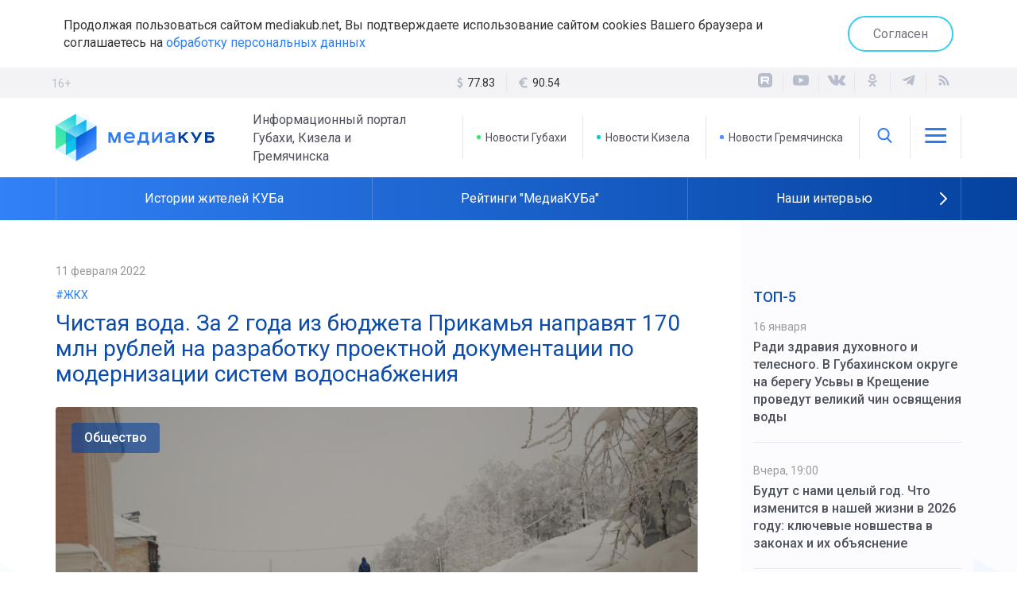

--- FILE ---
content_type: text/html; charset=UTF-8
request_url: https://mediakub.net/article/chistaya-voda-za-2-goda-iz-byudzheta-prikamya-napravyat-170-mln-rubley-na-razrabotku-proektnoy-dokumentacii-po-modernizacii-sistem-vodosnabzheniya
body_size: 13918
content:
<!DOCTYPE html>
<html lang="ru">

<head>
	<meta http-equiv="X-UA-Compatible" content="IE=edge">
	<meta charset="UTF-8">
	<meta name="viewport" content="width=device-width, initial-scale=1, minimum-scale=1, maximum-scale=1">

	<link rel="apple-touch-icon" sizes="57x57" href="/appicon/apple-icon-57x57.png">
	<link rel="apple-touch-icon" sizes="60x60" href="/appicon/apple-icon-60x60.png">
	<link rel="apple-touch-icon" sizes="72x72" href="/appicon/apple-icon-72x72.png">
	<link rel="apple-touch-icon" sizes="76x76" href="/appicon/apple-icon-76x76.png">
	<link rel="apple-touch-icon" sizes="114x114" href="/appicon/apple-icon-114x114.png">
	<link rel="apple-touch-icon" sizes="120x120" href="/appicon/apple-icon-120x120.png">
	<link rel="apple-touch-icon" sizes="144x144" href="/appicon/apple-icon-144x144.png">
	<link rel="apple-touch-icon" sizes="152x152" href="/appicon/apple-icon-152x152.png">
	<link rel="apple-touch-icon" sizes="180x180" href="/appicon/apple-icon-180x180.png">
	<link rel="icon" type="image/png" sizes="192x192"  href="/appicon/android-icon-192x192.png">
	<link rel="icon" type="image/png" sizes="32x32" href="/appicon/favicon-32x32.png">
	<link rel="icon" type="image/png" sizes="96x96" href="/appicon/favicon-96x96.png">
	<link rel="icon" type="image/png" sizes="16x16" href="/appicon/favicon-16x16.png">
	<link rel="manifest" href="/manifest.json">
	<meta name="msapplication-TileColor" content="#ffffff">
	<meta name="msapplication-TileImage" content="/appicon/ms-icon-144x144.png">
	<meta name="theme-color" content="#ffffff">
	<meta name="yandex-verification" content="92712f3e286b5174" />
	<meta name="google-site-verification" content="KbxSpBcYtaX73OtGSOlSyshy3_jNRW6FTMQnM1buuM8" />
	<meta name='wmail-verification' content='07bc87e4ca656b5affd24edcd8ce0b9d' />
	<meta name="msvalidate.01" content="442205686E5B96F0D967C39CA9227674" />
	<!-- Global site tag (gtag.js) - Google Analytics -->
	<script async src="https://www.googletagmanager.com/gtag/js?id=UA-165414642-1"></script>
	<script>
		window.dataLayer = window.dataLayer || [];
		function gtag(){dataLayer.push(arguments);}
		gtag('js', new Date());

		gtag('config', 'UA-165414642-1');
	</script>

	<meta name="csrf-param" content="_csrf-frontend">
<meta name="csrf-token" content="CX4sni6N-vSYs-28YZnfe1MItqxQVWDgYutyKlFeEEVRCUrWYbmXxOz4i_8N24U_A2XAmQYxFbIXxiJhNTN9Ng==">
	<title>Чистая вода. За 2 года из бюджета Прикамья направят 170 млн рублей на разработку проектной документации по модернизации систем водоснабжения</title>
	<meta name="keywords" content="Чистая вода. За 2 года из бюджета Прикамья направят 170 млн рублей на разработку проектной документации по модернизации систем водоснабжения">
<meta name="description" content="9 февраля, на заседании Правительства Пермского края под председательством губернатора Дмитрия Махонина обсудили реализацию федерального проекта «Чистая вода» нацпроекта «Жильё и городская среда». В ходе обсуждения подвели итоги 2021 года, а также озвучил...">
<meta property="og:type" content="article">
<meta property="og:title" content="Чистая вода. За 2 года из бюджета Прикамья направят 170 млн рублей на разработку проектной документации по модернизации систем водоснабжения">
<meta property="og:description" content="9 февраля, на заседании Правительства Пермского края под председательством губернатора Дмитрия Махонина обсудили реализацию федерального проекта «Чистая вода» нацпроекта «Жильё и городская среда». В ходе обсуждения подвели итоги 2021 года, а также озвучил...">
<meta property="og:url" content="https://mediakub.net/article/chistaya-voda-za-2-goda-iz-byudzheta-prikamya-napravyat-170-mln-rubley-na-razrabotku-proektnoy-dokumentacii-po-modernizacii-sistem-vodosnabzheniya">
<meta property="og:image" content="https://mediakub.net/uploads/material/ad/dd/3f/addd3f409d88462b4c81dc0d035e724e.jpg">
<meta property="og:locale" content="ru">
<meta property="twitter:card" content="summary_large_image">
<meta property="twitter:site" content="bc_su">
<meta property="twitter:title" content="Чистая вода. За 2 года из бюджета Прикамья направят 170 млн рублей на разработку проектной документации по модернизации систем водоснабжения">
<meta property="twitter:description" content="9 февраля, на заседании Правительства Пермского края под председательством губернатора Дмитрия Махонина обсудили реализацию федерального проекта «Чистая вода» нацпроекта «Жильё и городская среда». В ходе обсуждения подвели итоги 2021 года, а также озвучил...">
<meta property="twitter:image:src" content="https://mediakub.net/uploads/material/ad/dd/3f/addd3f409d88462b4c81dc0d035e724e.jpg">
<link href="/article/chistaya-voda-za-2-goda-iz-byudzheta-prikamya-napravyat-170-mln-rubley-na-razrabotku-proektnoy-dokumentacii-po-modernizacii-sistem-vodosnabzheniya" rel="canonical">
<link href="/amp/chistaya-voda-za-2-goda-iz-byudzheta-prikamya-napravyat-170-mln-rubley-na-razrabotku-proektnoy-dokumentacii-po-modernizacii-sistem-vodosnabzheniya" rel="amphtml">
<link href="/assets/9b429182/css/bootstrap.min.css" rel="stylesheet">
<link href="/compiled/scss/main.css" rel="stylesheet">
<link href="/res/svg/style.css" rel="stylesheet">
<link href="/res/slick-1.8.1/slick/slick.css" rel="stylesheet">	
</head>

<body>


	<div class="agree-cookies" id="cookies-accept">
	<div class="container">
	<div class="row">
	<div class="col-xs-12 agree-cookies-wrap">
		<p>
			Продолжая пользоваться сайтом mediakub.net, Вы подтверждаете использование сайтом cookies Вашего браузера и соглашаетесь на <a href="/pages/agreement">обработку персональных данных</a>
		</p>
		<a class="button" href="#" onclick="acceptCookies(); return false;">Согласен</a>	</div>
	</div>
	</div>
	</div>

<div class="container">
<div class="row">	
</div>
</div>

<div class="stripe gray hidden-mobile">
<div class="container">
	<div class="row">
		<div class="age">16+</div>
		<div class="col-sm-8 col-md-4 col-md-offset-4 text-center">
			<ul class="currency hidden-xs"><li><svg class="icon-lib icon-lib-dollar"><use xlink:href="/res/svg/symbol-defs.svg#icon-lib-dollar"></use></svg> <span>77.83 <i class="fa fa-caret-down"></i></span></li><li><svg class="icon-lib icon-lib-euro"><use xlink:href="/res/svg/symbol-defs.svg#icon-lib-euro"></use></svg> <span>90.54 <i class="fa fa-caret-down"></i></span></li></ul>		</div>
		<div class="col-sm-4">
			<div class="pull-right-md">
				
<ul class="social">
  <li>
    <a target="_blank" href="https://rutube.ru/channel/23918671">
      <div class="icon">
        <svg width="22" height="22" viewBox="0 0 22 22" fill="none" xmlns="http://www.w3.org/2000/svg">
          <mask id="mask0_1654_2" style="mask-type:luminance" maskUnits="userSpaceOnUse" x="2" y="2" width="18" height="18">
            <path d="M15.6216 2H6.37838C3.96027 2 2 3.96027 2 6.37838V15.6216C2 18.0397 3.96027 20 6.37838 20H15.6216C18.0397 20 20 18.0397 20 15.6216V6.37838C20 3.96027 18.0397 2 15.6216 2Z" fill="white"/>
          </mask>
          <g mask="url(#mask0_1654_2)">
            <path d="M20 2.00049H2V20.0005H20V2.00049Z" fill="currentColor"/>
            <path d="M13.0911 10.5679H7.78644V8.46877H13.0911C13.401 8.46877 13.6165 8.52278 13.7246 8.6171C13.8327 8.71141 13.8997 8.88634 13.8997 9.14185V9.89558C13.8997 10.1649 13.8327 10.3398 13.7246 10.4341C13.6165 10.5284 13.401 10.5679 13.0911 10.5679ZM13.4551 6.48975H5.53674V15.4667H7.78644V12.5461H11.9324L13.8997 15.4667H16.4189L14.2499 12.5325C15.0495 12.4139 15.4086 12.1688 15.7047 11.765C16.0009 11.3611 16.1494 10.7155 16.1494 9.85367V9.1806C16.1494 8.66949 16.0953 8.26563 16.0009 7.95608C15.9065 7.64653 15.7451 7.37728 15.516 7.13545C15.2739 6.90651 15.0044 6.74529 14.6807 6.63726C14.3572 6.54295 13.9529 6.48975 13.4551 6.48975Z" fill="white"/>
          </g>
        </svg>
      </div>
    </a>
  </li>
  <li>
    <a target="_blank" href="http://www.youtube.com/channel/UCHIigCmlU98sYXRpN0jAtpA" title="Канал YouTube">
    <div class="icon"><svg class="icon-lib icon-lib-yt"><use xlink:href="/res/svg/symbol-defs.svg#icon-lib-yt"/></svg></div>    </a>
  </li>
  <li>
    <a target="_blank" href="http://vk.com/mediacub" title="ВКонтакте">
    <div class="icon"><svg class="icon-lib icon-lib-vk"><use xlink:href="/res/svg/symbol-defs.svg#icon-lib-vk"/></svg></div>    </a>
  </li>
    <li>
    <a target="_blank" href="https://ok.ru/mediacube" title="Одноклассники">
    <div class="icon"><svg class="icon-lib icon-lib-ok"><use xlink:href="/res/svg/symbol-defs.svg#icon-lib-ok"/></svg></div>    </a>
  </li>
  <li>
    <a target="_blank" href="https://t.me/mediakb" title="Telegram канал">
    <div class="icon"><svg class="icon-lib icon-lib-tg"><use xlink:href="/res/svg/symbol-defs.svg#icon-lib-tg"/></svg></div>    </a>
  </li>
  
  <li>
    <a target="_blank" href="/rss" title="RSS Лента">
    <div class="icon"><svg class="icon-lib icon-lib-rss"><use xlink:href="/res/svg/symbol-defs.svg#icon-lib-rss"/></svg></div>    </a>
  </li>
</ul>			</div>
		</div>
	</div>
</div>
</div>

<header>

<noindex>
<div class="container visible-mobile">
	<div class="row">
		<div class="col-xs-6 flex-row block">
			<a class="logo" href="/"><img src="/images/logo.svg"></a>
		</div>
		<div class="col-xs-6 block">
			<div class="age age__mobile">16+</div>
			<ul class="flex-row pull-right block links">
				<li class="brand-icon" onclick="$('#mainmenu-mobile').toggle()">
					<div class="icon"><svg class="icon-lib icon-lib-menu"><use xlink:href="/res/svg/symbol-defs.svg#icon-lib-menu"/></svg></div>				</li>
			</ul>
			
		</div>
		
<nav class="mainmenu mainmenu-mobile" id="mainmenu-mobile">
  <div class="mainmenu__close" onclick="$('#mainmenu-mobile').toggle()">
    <div class="icon"><svg class="icon-lib icon-lib-close"><use xlink:href="/res/svg/symbol-defs.svg#icon-lib-close"/></svg></div>  </div>
  <ul>
        <li>
<div class="searchline searchline-mobile" id="searchline-mobile">
  <div class="searchline__wrap">
    <form class="searchline__form" id="searchlineform-mobile" action="/search" method="POST">
      <input type="hidden" name="_csrf-frontend" value="CX4sni6N-vSYs-28YZnfe1MItqxQVWDgYutyKlFeEEVRCUrWYbmXxOz4i_8N24U_A2XAmQYxFbIXxiJhNTN9Ng==" />
      <input 
        type="text" 
        class="searchline__text" 
        name="q" 
        placeholder="Найти..." 
        onfocus="$('#searchline-mobile').toggleClass('selected', true)"
        onblur="$('#searchline-mobile').toggleClass('selected', false)"
      >
    </form>
    <div class="searchline__find" onclick="$('#searchlineform-mobile').submit()">
      <div class="icon"><svg class="icon-lib icon-lib-search"><use xlink:href="/res/svg/symbol-defs.svg#icon-lib-search"/></svg></div>    </div>
      </div>
</div></li>
        <li><a href="/">Главная</a></li>
    <li><a href="/region/gubakha">Новости Губахи</a></li>
    <li><a href="/region/kizel">Новости Кизела</a></li>
    <li><a href="/region/gremyachinsk">Новости Гремячинска</a></li>
    <li><a href="/video">Видео</a></li>
    <li class="sep"></li>
          <li><a href="/category/politics">Политика</a></li>
          <li><a href="/category/business">Экономика</a></li>
          <li><a href="/category/society">Общество</a></li>
          <li><a href="/category/incident">Происшествия</a></li>
          <li><a href="/category/culture">Культура</a></li>
        <li><a href="/pages/transport">Расписание транспорта</a></li>
    <li class="sep"></li>
        <li><a href="/pages/stuff">Редакция</a></li>
        <li><a href="/pages/contacts">Контакты</a></li>
  </ul>
</nav>	</div>
</div>
</noindex>

<div class="container hidden-mobile">
	<div class="row">
		<div class="col-md-5 flex-row block">
			<a class="logo" href="/"><img src="/images/logo.svg"></a>
			<p>Информационный портал Губахи, Кизела и Гремячинска</p>
		</div>
		<div class="col-md-7 block">
			<ul class="flex-row pull-right block links">
				<li>
					<a href="/region/gubakha" class="brand-10">
						Новости Губахи
					</a>
				</li>
				<li>
					<a href="/region/kizel" class="brand-20">
						Новости Кизела
					</a>
				</li>
				<li>
					<a href="/region/gremyachinsk" class="brand-30">
						Новости Гремячинска
					</a>
				</li>
				<li class="brand-icon">
					<span onclick="$('#searchline').toggle(); $('#searchline input').foucus()"><div class="icon"><svg class="icon-lib icon-lib-search"><use xlink:href="/res/svg/symbol-defs.svg#icon-lib-search"/></svg></div></span>
					
<div class="searchline " id="searchline">
  <div class="searchline__wrap">
    <form class="searchline__form" id="searchlineform" action="/search" method="POST">
      <input type="hidden" name="_csrf-frontend" value="CX4sni6N-vSYs-28YZnfe1MItqxQVWDgYutyKlFeEEVRCUrWYbmXxOz4i_8N24U_A2XAmQYxFbIXxiJhNTN9Ng==" />
      <input 
        type="text" 
        class="searchline__text" 
        name="q" 
        placeholder="Найти..." 
        onfocus="$('#searchline').toggleClass('selected', true)"
        onblur="$('#searchline').toggleClass('selected', false)"
      >
    </form>
    <div class="searchline__find" onclick="$('#searchlineform').submit()">
      <div class="icon"><svg class="icon-lib icon-lib-search"><use xlink:href="/res/svg/symbol-defs.svg#icon-lib-search"/></svg></div>    </div>
        <div class="searchline__close" onclick="$('#searchline').toggle()">
      <div class="icon"><svg class="icon-lib icon-lib-close"><use xlink:href="/res/svg/symbol-defs.svg#icon-lib-close"/></svg></div>    </div>
      </div>
</div>				</li>
				<li class="brand-icon" onclick="$('#mainmenu').toggle()">
					<div class="icon"><svg class="icon-lib icon-lib-menu"><use xlink:href="/res/svg/symbol-defs.svg#icon-lib-menu"/></svg></div>				</li>
			</ul>
			
<nav class="mainmenu " id="mainmenu">
  <div class="mainmenu__close" onclick="$('#mainmenu').toggle()">
    <div class="icon"><svg class="icon-lib icon-lib-close"><use xlink:href="/res/svg/symbol-defs.svg#icon-lib-close"/></svg></div>  </div>
  <ul>
        <li><a href="/">Главная</a></li>
    <li><a href="/region/gubakha">Новости Губахи</a></li>
    <li><a href="/region/kizel">Новости Кизела</a></li>
    <li><a href="/region/gremyachinsk">Новости Гремячинска</a></li>
    <li><a href="/video">Видео</a></li>
    <li class="sep"></li>
          <li><a href="/category/politics">Политика</a></li>
          <li><a href="/category/business">Экономика</a></li>
          <li><a href="/category/society">Общество</a></li>
          <li><a href="/category/incident">Происшествия</a></li>
          <li><a href="/category/culture">Культура</a></li>
        <li><a href="/pages/transport">Расписание транспорта</a></li>
    <li class="sep"></li>
        <li><a href="/pages/stuff">Редакция</a></li>
        <li><a href="/pages/contacts">Контакты</a></li>
  </ul>
</nav>		</div>
	</div>
</div>

<div class="stripe blue-grad">
<div class="container">
	<div class="row">
		<div class="col-xs-12">
			<ul class="subjects" id="subjects-base">
  <li class="separator"></li>
                    <li>
          <a href="/theme/istorii-zhitelei-kuba">
                        Истории жителей КУБа          </a>
        </li>
            <li class="separator"></li>
                        <li>
          <a href="/theme/reitingi-mediakuba">
                        Рейтинги "МедиаКУБа"          </a>
        </li>
            <li class="separator"></li>
                        <li>
          <a href="/theme/nashi-intervyu">
                        Наши интервью          </a>
        </li>
            <li class="separator"></li>
                              </ul>

    <div class="subjects-arrow" id="subjects-more" onclick="toggleThemes()">
      <div class="icon"><svg class="icon-lib icon-lib-arrow-right"><use xlink:href="/res/svg/symbol-defs.svg#icon-lib-arrow-right"/></svg></div>    </div>
  
  <ul class="subjects subjects-hidden" id="subjects-hidden">
    <li class="separator hidden-mobile"></li>
                                                          <li>
            <a href="/theme/novosti-prikamya">
                            Новости Прикамья            </a>
          </li>
                <li class="separator"></li>
                                  <li>
            <a href="/theme/medicina-v-kube">
                            Медицина в КУБе            </a>
          </li>
                <li class="separator"></li>
                                  <li><a href="/rasp">Расписание транспорта</a>
                  <li class="separator"></li>
                                  <li>
            <a href="/theme/80-letie-velikoy-pobedy">
                            80-летие Великой Победы            </a>
          </li>
                <li class="separator"></li>
            </ul>

		</div>
	</div>
</div>
</div>

</header>




<div id="content" class="wrap layout-2">
	<div class="container">
		<div class="row equal">

			<div class="col-md-9 col-center">
				
<div 
  itemscope 
  itemtype="http://schema.org/NewsArticle" 
  id="material" 
  class="material"
>

<meta itemprop="identifier" content="6708" />
<meta 
  itemprop="datePublished" 
  content="2022-02-11T09:00:43+05:00" 
/>

<div class="material__date">
  11 февраля 2022</div>

  <div class="material__context">
    <a href="/context/zhkh">#ЖКХ</a>
  </div>

<h1 class="material__head" itemprop="headline" content="Чистая вода. За 2 года из бюджета Прикамья направят 170 млн рублей на разработку проектной документации по модернизации систем водоснабжения">
  Чистая вода. За 2 года из бюджета Прикамья направят 170 млн рублей на разработку проектной документации по модернизации систем водоснабжения</h1>

<div class="material__image">
  <img src="/uploads/material/ad/dd/3f/addd3f409d88462b4c81dc0d035e724e.jpg" alt="Чистая вода. За 2 года из бюджета Прикамья направят 170 млн рублей на разработку проектной документации по модернизации систем водоснабжения">          <div class="material__category">
      <span>Общество</span>
    </div>
    <ol class="__meta" itemscope itemtype="http://schema.org/BreadcrumbList">
      <li itemprop="itemListElement" itemscope itemtype="http://schema.org/ListItem">
        <a itemprop="item" href="/category/society">
          <span itemprop="name">Общество</span>
        </a>
        <meta itemprop="position" content="1" />
      </li>
    </ol>
    
</div>

  <div class="material__short">
9 февраля, на заседании Правительства Пермского края под председательством губернатора Дмитрия Махонина обсудили реализацию федерального проекта «Чистая вода» нацпроекта «Жильё и городская среда». В ходе обсуждения подвели итоги 2021 года, а также озвучили планы на ближайшие годы.

</div>

<div itemprop="articleBody" class="full-text">
  <p>Как отметил <strong>Дмитрий Махонин, </strong>обновление инженерной инфраструктуры для Прикамья это важное направление, поскольку повышение качества воды напрямую влияет на здоровье людей и уровень жизни в целом.</p>  <p><i>– Очень важно, чтобы процесс подготовки воды проходил с соблюдением всех санитарных и технологических требований. Но при этом понимаем, что во многих территориях много лет не вкладывались средства в обновления системы водоснабжения. Региональные власти ведут системную работу по решению накопившихся коммунальных проблем. В частности, реализуем приоритетный проект «Чистая вода» – эффективный инструмент, в рамках которого обновляем инженерные сети, насосные станции, станции водоподготовки и другое. В планах краевых властей к 2024 году обеспечить чистой водой 94% жителей Прикамья</i>, – подчеркнул <strong>Дмитрий Махонин</strong>.</p>  <p>Как доложил <strong>министр жилищно-коммунального хозяйства и благоустройства Пермского края Артем Балахнин</strong>, в настоящее время в программу на 2019 – 2024 годы вошли 12 мероприятий по модернизации объектов. В общей сложности за указанный период регион на эти цели направит из всех бюджетов 2,3 млрд рублей.</p>  <p>По словам министра, в Прикамье за время действия программы уже реализовано 4 проекта. Так модернизирована система водоснабжения г. Краснокамска. В 2021 году завершены работы по улучшению предоставления коммунальной услуги для 243 тыс. жителей Лысьвы, Перми и п. Лямино Чусовского округа. При этом доля населения обеспеченная качественной питьевой водой в прошлом году составила – 92,6%.</p>  <p>Так, например, благодаря нацпроекту в Лысьвенском городском округе модернизирована система водоснабжения для левобережной части города. </p>  <p><i>– Подрядчик выполнил работы по прокладке новых сетей общей протяжённостью порядка шести км, модернизировал насосную станцию. Весь комплекс мер повысил надёжность водоснабжения для порядка 8,6 тыс. жителей частного сектора города. Во время строительства сетей подрядная организация пробурила под прудом дюкер для укладки трубы длиной 774 метра</i>, – рассказал он.</p>  <p>К 2024 году планируется улучшить качество водоснабжения ещё для 61 тыс. человек. В этом году уже подписано соглашение с Минстроем России о выделении порядка 33 млн руб. на реконструкцию инженерных сетей в п. Менделеево Карагайского муниципального округа. Благодаря реализации проекта, жители посёлка дополнительно к четырём действующим артезианским скважинам будут получать воду из скважины, расположенной в д. Богданово. Для этого построят водопровод протяжённостью более 2,5 км. Весь комплекс мер позволит улучшить качество и надёжность водоснабжения для 3 тыс. человек посёлка. Планируется, что работы будут завершены до конца текущего года.</p>  <p>Как сообщил <strong>Артём Балахнин, </strong>после разработки проектно-сметной документации и получения положительного заключения государственной экспертизы ещё 7 проектов планируется реализовать на территории Пермского края. Так, обновление инженерных систем коснётся с. Плеханова Кунгурского округа, Гремячинска, Кизела, п. Юго-Камского Пермского района, п. Щучье Озеро Октябрьского округа, Кунгура и Чусового.</p>  <p>Кроме того, из регионального бюджета в ближайшие два года будет направленно порядка 170 млн руб. на разработку проектно-сметной документации для модернизации системы водоснабжения 27 населённых пунктов.</p>  <p><strong>Дмитрий Махонин </strong>подчеркнул, что профильным ведомствам необходимо чётко контролировать работу подрядчиков. По словам губернатора, проекты должны быть выполнены в срок и учитывать все особенности территорий, чтобы непосредственная их реализация прошла без отсрочек и задержек. </p>  <p><i>– Основным результатом программы должны стать не километры построенных сетей, а увеличение числа жителей, обеспеченных качественной питьевой водой</i>, – резюмировал глава региона.</p><p><br></p><a class="teaser-inner" data-id="6707" data-title="    Цель-развитие двух территорий КУБа. В Губахе прошли публичные слушания по созданию муниципального округа" data-text=""href="/article/cel-razvitie-dvuh-territoriy-kuba-v-gubahe-proshli-publichnye-slushaniya-po-sozdaniyu-municipalnogo-okruga"><span class="teaser-inner__caption">Это тоже интересно</span><span class="teaser-inner__wrap"><span class="teaser-inner__image"><img src="/uploads/material/4d/ce/5c/4dce5c0d6d3541326724e2ff22f918ff.jpg" data-object-fit="cover"/></span><span><span class="teaser-inner__date">10 февраля 2022</span><span class="teaser-inner__title">Цель-развитие двух территорий КУБа. В Губахе прошли публичные слушания по созданию муниципального округа</span></span></span></a></div>



<hr/>

<div class="row">
  <div class="col-md-6">
                  <div class="material__author">
          <strong>Текст:</strong> <span itemprop="author">пресс-служба губернатора Пермского края</span>
        </div>
              
          <div class="material__author">
        <strong>Фото:</strong> <span itemprop="author">Ольга Фотеева</span>
      </div>
      </div>
  <div class="col-md-6">
    <div class="pull-right-md material__share">
<ul class="social">
  <li>
    Поделиться&nbsp;&nbsp;&nbsp;&nbsp;
  </li>
  <li>
    <script src="https://yastatic.net/es5-shims/0.0.2/es5-shims.min.js"></script>
    <script src="https://yastatic.net/share2/share.js"></script>
    <div class="ya-share2" data-services="vkontakte,odnoklassniki,telegram"></div>
  </li>
  </ul></div>
  </div>
</div>


<div class="margin-med"></div>

<div class="subscribe">
  <div>
  Присоединяйтесь к нашему телеграм-каналу, чтобы узнавать новости Кизелбасса первыми. <br/>Только самое интересное, оперативно и по существу. Не пропустите главное!
    <a href="https://t.me/mediakb" class="button subscribe__tg" target="_blank">
      <img src="/images/tg-logo-white.png">Присоединиться
    </a>
  </div>
</div>
<div class="margin-med"></div>

<div class="rtb-ya rtb-ya__aftermaterial">
<!-- Yandex.RTB R-A-566820-7 -->
<div id="yandex_rtb_R-A-566820-7"></div>
<script type="text/javascript">
    (function(w, d, n, s, t) {
        w[n] = w[n] || [];
        w[n].push(function() {
            Ya.Context.AdvManager.render({
                blockId: "R-A-566820-7",
                renderTo: "yandex_rtb_R-A-566820-7",
                async: true
            });
        });
        t = d.getElementsByTagName("script")[0];
        s = d.createElement("script");
        s.type = "text/javascript";
        s.src = "//an.yandex.ru/system/context.js";
        s.async = true;
        t.parentNode.insertBefore(s, t);
    })(this, this.document, "yandexContextAsyncCallbacks");
</script>
</div>

<div class="margin-med"></div>


<div class="head-mod">
  Смотрите также</div>

<div class="teasers">

      
<div 
  class="teaser teaser-small " 
  onclick="document.location='/article/v-regionalnom-fonde-kapremonta-soobshchili-adresa-remontov-predstoyashchih-v-2026-godu-v-gubahe';return false;"
>
  <div class="teaser__image">
    <img src="/uploads/thumbnail/2e/47/e5/2e47e51169840e394f3bb2ae78d86533-426x300.jpg" alt="В региональном Фонде капремонта сообщили адреса ремонтов, предстоящих в 2026 году в Губахе ">        
  </div>
  <div class="stripe brand-10"></div>  <div class="teaser__content">
    <div class="teaser__context"><span>#ЖКХ</span></div>        
<div class="teaser__info">
    <div class="teaser__date">
    15 января  </div>
    <div class="teaser__icons">
              </div>
</div>
    <div class="teaser__title">
      <a href="/article/v-regionalnom-fonde-kapremonta-soobshchili-adresa-remontov-predstoyashchih-v-2026-godu-v-gubahe" >В региональном Фонде капремонта сообщили адреса ремонтов, предстоящих в 2026 году в Губахе </a>
          </div>
  </div>
</div>      
<div 
  class="teaser teaser-small " 
  onclick="document.location='/article/zhiteli-odnogo-iz-posyolkov-gubahinskogo-okruga-na-neskolko-dney-ostalis-bez-gaza';return false;"
>
  <div class="teaser__image">
    <img src="/uploads/thumbnail/57/85/82/578582387aa3b1a8e132a168d363437f-426x300.jpg" alt="Жители одного из посёлков Губахинского округа на несколько дней остались без газа">        
  </div>
  <div class="stripe brand-10"></div>  <div class="teaser__content">
    <div class="teaser__context"><span>#ЖКХ</span></div>        
<div class="teaser__info">
    <div class="teaser__date">
    15 января  </div>
    <div class="teaser__icons">
              </div>
</div>
    <div class="teaser__title">
      <a href="/article/zhiteli-odnogo-iz-posyolkov-gubahinskogo-okruga-na-neskolko-dney-ostalis-bez-gaza" >Жители одного из посёлков Губахинского округа на несколько дней остались без газа</a>
          </div>
  </div>
</div>      
<div 
  class="teaser teaser-small " 
  onclick="document.location='/article/v-permskom-fonde-kapremonta-soobshchili-o-mignimalnom-razmere-vznosa-utverzhdyonnom-na-2026-god';return false;"
>
  <div class="teaser__image">
    <img src="/uploads/thumbnail/89/1d/75/891d755597b28c7fccbb235258be8cda-426x300.jpg" alt="В пермском Фонде капремонта сообщили о минимальном размере взноса, утверждённом на 2026 год">        
  </div>
  <div class="stripe colored-1-grad"></div>  <div class="teaser__content">
    <div class="teaser__context"><span>#ЖКХ</span></div>        
<div class="teaser__info">
    <div class="teaser__date">
    29 декабря 2026  </div>
    <div class="teaser__icons">
              </div>
</div>
    <div class="teaser__title">
      <a href="/article/v-permskom-fonde-kapremonta-soobshchili-o-mignimalnom-razmere-vznosa-utverzhdyonnom-na-2026-god" >В пермском Фонде капремонта сообщили о минимальном размере взноса, утверждённом на 2026 год</a>
          </div>
  </div>
</div>  
</div>
</div>



			</div>

			<div class="col-md-3 col-right">
									      
<div class="top-five col-block no-border">
  <div class="head-col">ТОП-5</div>
  <div>
          <div class="item">
        <div class="date">
          16 января        </div>
        <a href="/article/radi-zdraviya-duhovnogo-i-telesnogo-v-gubahinskom-okruge-na-beregu-usvy-v-kreshchenie-provedut-velikiy-chin-osvyashcheniya-vody" >
          Ради здравия духовного и телесного. В Губахинском округе на берегу Усьвы в Крещение проведут великий чин освящения воды         </a>
      </div>
          <div class="item">
        <div class="date">
          Вчера, 19:00        </div>
        <a href="/article/budut-s-nami-celyy-god-chto-izmenitsya-v-nashey-zhizni-v-2026-godu-klyuchevye-novshestva-v-zakonah-i-ih-obyasnenie" >
          Будут с нами целый год. Что изменится в нашей жизни в 2026 году: ключевые новшества в законах и их объяснение        </a>
      </div>
          <div class="item">
        <div class="date">
          16 января        </div>
        <a href="/article/v-zone-dostupa-vsegda-regionalnye-servisy-permskogo-kraya-voshli-v-belyy-spisok-mincifry" >
          В зоне доступа всегда. Региональные сервисы Пермского края вошли в «Белый список» Минцифры        </a>
      </div>
          <div class="item">
        <div class="date">
          16 января        </div>
        <a href="/article/v-vodu-bez-straha-bolee-4-tysyach-treteklassnikov-proydut-programmu-obucheniya-plavaniyu-v-etom-godu" >
          В воду – без страха. Более 4 тысяч третьеклассников пройдут программу обучения плаванию в этом году        </a>
      </div>
          <div class="item">
        <div class="date">
          16 января        </div>
        <a href="/article/gostepriimstvo-v-prioritete-rost-turpotoka-i-razvitie-infrastruktury-minturizma-prikamya-otchitalos-o-rezultatah-raboty-v-2025-godu" >
          Гостеприимство – в приоритете. Рост турпотока и развитие инфраструктуры: минтуризма Прикамья отчиталось о результатах работы в 2025 году        </a>
      </div>
      </div>
</div>  <div class="row">
    
    <div class="col-sm-12"></div>
    <div class="col-sm-12"></div>
    <div class="col-sm-6 col-md-12"><div class="best-materials col-block">
  <div class="head-col">Лучшее в газете</div>
  <div class="wrap slider-best">
      <div class="item">
      <div class="rate">
        <div class="number">01</div>
        <div class="date">
          29 сентября 2025        </div>
      </div>
      <div class="img">
        <a href="/article/umnoe-mesto-obedinilo-bolee-6-tysyach-zhiteley-peredvizhnaya-ploshchadka-stala-mestom-24-yarkih-meropriyatiy-dlya-semeynogo-otdyha" >
          <img src="/uploads/thumbnail/4c/95/ad/4c95ad316ad13074715e2937de9c00a2-260x140.jpg" alt="«Умное место» объединило более 6 тысяч жителей. Передвижная площадка стала местом 24 ярких мероприятий для семейного отдыха">        </a>
      </div>
      <p class="title">
        <a href="/article/umnoe-mesto-obedinilo-bolee-6-tysyach-zhiteley-peredvizhnaya-ploshchadka-stala-mestom-24-yarkih-meropriyatiy-dlya-semeynogo-otdyha" >
          «Умное место» объединило более 6 тысяч жителей. Передвижная площадка стала местом 24 ярких мероприятий для семейного отдыха        </a>
      </p>
          </div>
      <div class="item">
      <div class="rate">
        <div class="number">02</div>
        <div class="date">
          3 октября 2025        </div>
      </div>
      <div class="img">
        <a href="/article/vopros-cenoy-v-dva-s-polovinoy-goda-prokuratura-gubahi-vosstanovila-socialnye-prava-rabotnikov-uchrezhdeniya-zdravoohraneniya" >
          <img src="/uploads/thumbnail/82/af/09/82af09b6d0ff7229c0e9e24c05a24b94-260x140.jpg" alt="Вопрос ценой в два с половиной года. Прокуратура Губахи восстановила социальные права работников учреждения здравоохранения">        </a>
      </div>
      <p class="title">
        <a href="/article/vopros-cenoy-v-dva-s-polovinoy-goda-prokuratura-gubahi-vosstanovila-socialnye-prava-rabotnikov-uchrezhdeniya-zdravoohraneniya" >
          Вопрос ценой в два с половиной года. Прокуратура Губахи восстановила социальные права работников учреждения здравоохранения        </a>
      </p>
          </div>
      <div class="item">
      <div class="rate">
        <div class="number">03</div>
        <div class="date">
          4 октября 2025        </div>
      </div>
      <div class="img">
        <a href="/article/shturmovik-ognya-kazak-aleksey-korobov-posle-vozvrashcheniya-so-specoperacii-sdelal-realnostyu-svoyu-detskuyu-mechtu" >
          <img src="/uploads/thumbnail/e7/07/8e/e7078ec8ab0e3a134adc40ea031e9756-260x140.jpg" alt="Штурмовик огня. Казак Алексей Коробов после возвращения со спецоперации сделал реальностью свою детскую мечту">        </a>
      </div>
      <p class="title">
        <a href="/article/shturmovik-ognya-kazak-aleksey-korobov-posle-vozvrashcheniya-so-specoperacii-sdelal-realnostyu-svoyu-detskuyu-mechtu" >
          Штурмовик огня. Казак Алексей Коробов после возвращения со спецоперации сделал реальностью свою детскую мечту        </a>
      </p>
          </div>
    </div>
  
  <div class="slidernav">
    <div class="slidernav__control slidernav__control-left" id="slider-best-prev">
      <div class="icon"><svg class="icon-lib icon-lib-arrow-left"><use xlink:href="/res/svg/symbol-defs.svg#icon-lib-arrow-left"/></svg></div>    </div>
    <div class="slidernav__center" id="slider-best-dots"></div>
    <div class="slidernav__control slidernav__control-right" id="slider-best-next">
      <div class="icon"><svg class="icon-lib icon-lib-arrow-right"><use xlink:href="/res/svg/symbol-defs.svg#icon-lib-arrow-right"/></svg></div>    </div>
  </div>
  
  
</div></div>

    <div class="col-sm-6 col-md-12">
    <div class="rtb-ya rtb-ya__rightcol">
    <!-- Yandex.RTB R-A-566820-6 -->
    <div id="yandex_rtb_R-A-566820-6"></div>
    <script type="text/javascript">
        (function(w, d, n, s, t) {
            w[n] = w[n] || [];
            w[n].push(function() {
                Ya.Context.AdvManager.render({
                    blockId: "R-A-566820-6",
                    renderTo: "yandex_rtb_R-A-566820-6",
                    async: true
                });
            });
            t = d.getElementsByTagName("script")[0];
            s = d.createElement("script");
            s.type = "text/javascript";
            s.src = "//an.yandex.ru/system/context.js";
            s.async = true;
            t.parentNode.insertBefore(s, t);
        })(this, this.document, "yandexContextAsyncCallbacks");
    </script>
    </div>
    </div>
    
    <div class="col-sm-12"><div class="gazeta-counters col-block no-border">
  <div class="head-col">Реклама и объявления</div>
  <div class="item">
    <p class="big">На сайте mediakub.net</p>
    <p class="counter">26 000+</p>
    <p class="sub">человек в месяц</p>
  </div>
  <div class="item">
    <p class="big">В газете "Уральский Шахтер"</p>
    <p class="counter">4 200</p>
    <p class="sub">экземпляров - тираж за неделю</p>
  </div>
  <div class="item">
    <p class="big">В группах "Губаха - Точка роста" в социальных сетях</p>
    <p class="counter">8 000+</p>
    <p class="sub">человек - суммарное количество подписчиков</p>
  </div>
</div>
<a href="/pages/reklama-site" class="button">Разместить рекламу</a></div>
  </div>
							</div>

		</div>
	</div>
</div>


<footer>
	<div class="container">
		<div class="row links">
			<div class="col-md-3">
				<ul class="links__icons">
					<li>
						<div class="icon"><svg class="icon-lib icon-lib-place"><use xlink:href="/res/svg/symbol-defs.svg#icon-lib-place"/></svg></div>						г.Губаха, пр.Ленина, 44а
					</li>
					<li>
						<div class="icon"><svg class="icon-lib icon-lib-phone"><use xlink:href="/res/svg/symbol-defs.svg#icon-lib-phone"/></svg></div>						8 (34248) 4-05-01
					</li>
					<li>
						<div class="icon"><svg class="icon-lib icon-lib-mail"><use xlink:href="/res/svg/symbol-defs.svg#icon-lib-mail"/></svg></div>						<a href="mailto:info@mediakub.com">info@mediakub.com</a>
					</li>
				</ul>
			</div>
			<div class="col-md-3 block">
				<ul>
					<li>
						<a href="/pages/reklama-gazeta">
							Реклама в газете
						</a>
					</li>
									</ul>
			</div>
			<div class="col-md-3 block">
				<ul>
					<li>
						<a href="/pages/stuff">
							Редакция
						</a>
					</li>
					<li>
						<a href="/pages/contacts">
							Контакты
						</a>
					</li>
				</ul>
			</div>
			<div class="col-md-3 block">
				<ul>
					<li>
						<a href="/pages/agreement">
							Соглашение об обработке данных
						</a>
					</li>
					<!-- 
					<li>
						<a rel="nofollow" target="_blank" href="http://oldsite.mediakub.net">
							Архивная версия сайта
						</a>
					</li>
					-->
				</ul>
			</div>
		</div>

		<div class="row licenses equal">
			<div class="col-md-6">
				<div class="header">Лицензии СМИ</div>
								<p>Свидетельство о регистрации средства массовой информации <br/><a target="_blank" href="/docs/smi_license_uralshkhter.pdf">ПИ №ТУ59-0916 от 16.04.2014</a> (газета "Уральский Шахтер")</p>
				<br/>
				<p>&copy; 2014-2026 ООО &laquo;МедиаКУБ&raquo;</p>
			</div>
			
			<div class="col-md-6">
				<div class="liveinternet">

				<!-- Yandex.Metrika informer -->
<a href="https://metrika.yandex.ru/stat/?id=25585310&amp;from=informer"
target="_blank" rel="nofollow"><img src="https://informer.yandex.ru/informer/25585310/3_1_FFFFFFFF_EFEFEFFF_0_pageviews"
style="width:88px; height:31px; border:0;" alt="Яндекс.Метрика" title="Яндекс.Метрика: данные за сегодня (просмотры, визиты и уникальные посетители)" /></a>
<!-- /Yandex.Metrika informer -->

<!-- Yandex.Metrika counter -->
<script type="text/javascript" >
   (function(m,e,t,r,i,k,a){m[i]=m[i]||function(){(m[i].a=m[i].a||[]).push(arguments)};
   m[i].l=1*new Date();k=e.createElement(t),a=e.getElementsByTagName(t)[0],k.async=1,k.src=r,a.parentNode.insertBefore(k,a)})
   (window, document, "script", "https://mc.yandex.ru/metrika/tag.js", "ym");

   ym(25585310, "init", {
        clickmap:true,
        trackLinks:true,
        accurateTrackBounce:true,
        webvisor:true
   });
</script>
<noscript><div><img src="https://mc.yandex.ru/watch/25585310" style="position:absolute; left:-9999px;" alt="" /></div></noscript>
<!-- /Yandex.Metrika counter -->

				<!--LiveInternet counter--><script type="text/javascript">
document.write('<a href="//www.liveinternet.ru/click" '+
'target="_blank"><img src="//counter.yadro.ru/hit?t13.6;r'+
escape(document.referrer)+((typeof(screen)=='undefined')?'':
';s'+screen.width+'*'+screen.height+'*'+(screen.colorDepth?
screen.colorDepth:screen.pixelDepth))+';u'+escape(document.URL)+
';h'+escape(document.title.substring(0,150))+';'+Math.random()+
'" alt="" title="LiveInternet: показано число просмотров за 24'+
' часа, посетителей за 24 часа и за сегодня" '+
'border="0" width="88" height="31"><\/a>')
</script><!--/LiveInternet-->	
				</div>
				<div class="pull-right-md">
					
<ul class="social">
  <li>
    <a target="_blank" href="https://rutube.ru/channel/23918671">
      <div class="icon">
        <svg width="22" height="22" viewBox="0 0 22 22" fill="none" xmlns="http://www.w3.org/2000/svg">
          <mask id="mask0_1654_2" style="mask-type:luminance" maskUnits="userSpaceOnUse" x="2" y="2" width="18" height="18">
            <path d="M15.6216 2H6.37838C3.96027 2 2 3.96027 2 6.37838V15.6216C2 18.0397 3.96027 20 6.37838 20H15.6216C18.0397 20 20 18.0397 20 15.6216V6.37838C20 3.96027 18.0397 2 15.6216 2Z" fill="white"/>
          </mask>
          <g mask="url(#mask0_1654_2)">
            <path d="M20 2.00049H2V20.0005H20V2.00049Z" fill="currentColor"/>
            <path d="M13.0911 10.5679H7.78644V8.46877H13.0911C13.401 8.46877 13.6165 8.52278 13.7246 8.6171C13.8327 8.71141 13.8997 8.88634 13.8997 9.14185V9.89558C13.8997 10.1649 13.8327 10.3398 13.7246 10.4341C13.6165 10.5284 13.401 10.5679 13.0911 10.5679ZM13.4551 6.48975H5.53674V15.4667H7.78644V12.5461H11.9324L13.8997 15.4667H16.4189L14.2499 12.5325C15.0495 12.4139 15.4086 12.1688 15.7047 11.765C16.0009 11.3611 16.1494 10.7155 16.1494 9.85367V9.1806C16.1494 8.66949 16.0953 8.26563 16.0009 7.95608C15.9065 7.64653 15.7451 7.37728 15.516 7.13545C15.2739 6.90651 15.0044 6.74529 14.6807 6.63726C14.3572 6.54295 13.9529 6.48975 13.4551 6.48975Z" fill="white"/>
          </g>
        </svg>
      </div>
    </a>
  </li>
  <li>
    <a target="_blank" href="http://www.youtube.com/channel/UCHIigCmlU98sYXRpN0jAtpA" title="Канал YouTube">
    <div class="icon"><svg class="icon-lib icon-lib-yt"><use xlink:href="/res/svg/symbol-defs.svg#icon-lib-yt"/></svg></div>    </a>
  </li>
  <li>
    <a target="_blank" href="http://vk.com/mediacub" title="ВКонтакте">
    <div class="icon"><svg class="icon-lib icon-lib-vk"><use xlink:href="/res/svg/symbol-defs.svg#icon-lib-vk"/></svg></div>    </a>
  </li>
    <li>
    <a target="_blank" href="https://ok.ru/mediacube" title="Одноклассники">
    <div class="icon"><svg class="icon-lib icon-lib-ok"><use xlink:href="/res/svg/symbol-defs.svg#icon-lib-ok"/></svg></div>    </a>
  </li>
  <li>
    <a target="_blank" href="https://t.me/mediakb" title="Telegram канал">
    <div class="icon"><svg class="icon-lib icon-lib-tg"><use xlink:href="/res/svg/symbol-defs.svg#icon-lib-tg"/></svg></div>    </a>
  </li>
  
  <li>
    <a target="_blank" href="/rss" title="RSS Лента">
    <div class="icon"><svg class="icon-lib icon-lib-rss"><use xlink:href="/res/svg/symbol-defs.svg#icon-lib-rss"/></svg></div>    </a>
  </li>
</ul>				</div>
			</div>
		</div>
		
	</div>
</footer>

<!-- Yandex.Metrika counter -->
<script type="text/javascript">
(function (d, w, c) {
    (w[c] = w[c] || []).push(function() {
        try {
            w.yaCounter25585310 = new Ya.Metrika({id:25585310,
                    webvisor:true,
                    clickmap:true,
                    trackLinks:true,
                    accurateTrackBounce:true});
        } catch(e) { }
    });

    var n = d.getElementsByTagName("script")[0],
        s = d.createElement("script"),
        f = function () { n.parentNode.insertBefore(s, n); };
    s.type = "text/javascript";
    s.async = true;
    s.src = (d.location.protocol == "https:" ? "https:" : "http:") + "//mc.yandex.ru/metrika/watch.js";

    if (w.opera == "[object Opera]") {
        d.addEventListener("DOMContentLoaded", f, false);
    } else { f(); }
})(document, window, "yandex_metrika_callbacks");
</script>
<noscript><div><img src="//mc.yandex.ru/watch/25585310" style="position:absolute; left:-9999px;" alt="" /></div></noscript>
<!-- /Yandex.Metrika counter -->

<script src="https://cdn.jsdelivr.net/npm/js-cookie@2/src/js.cookie.min.js"></script>

<script src="/assets/362d0d62/jquery.min.js"></script>
<script src="/assets/d5875e3d/yii.js"></script>
<script src="/js/polyfill.js"></script>
<script src="/res/svg/svgxuse.js"></script>
<script src="/res/slick-1.8.1/slick/slick.js"></script>
<script src="/js/main.js"></script>
<script>jQuery(function ($) {
  setTimeout(() => {
    $.ajax({url: '/ajax/viewcounter', cache: false, data: {id: 6708}});
  }, 5000);
  acceptCookies = function(e) {
		$.ajax({
			url: '/ajax/acceptcookies',
			cache: false,
			success: function(data) {
				$("#cookies-accept").fadeOut();
			},
		});
		return false;
	}
  toggleThemes = function() {
    $('#subjects-more').toggleClass('open');
    $('#subjects-hidden').toggleClass('open');
    $('#subjects-base').toggleClass('open');
  }
});</script></body>
</html>
